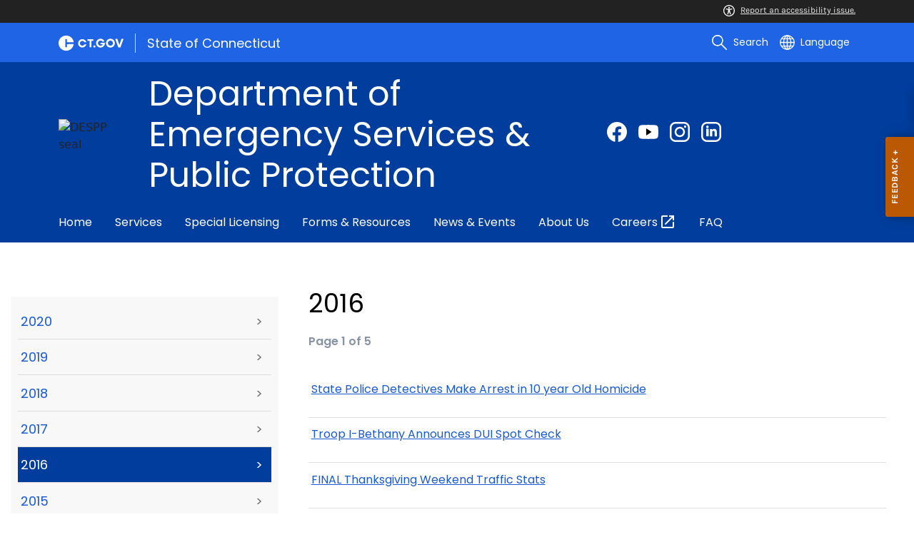

--- FILE ---
content_type: text/html; charset=utf-8
request_url: https://portal.ct.gov/DESPP/Press-Releases/2016
body_size: 14625
content:

<!DOCTYPE html>
<html lang="en">

<head>

    <!-- uat/version deploy -->
    <link rel="shortcut icon" href="/assets/agencyscaffolding/images/favIcon.ico" type="image/x-icon" />
    

<script src="/sitecore%20modules/Web/ExperienceForms/scripts/jquery-3.6.3.min.js"></script>
<script src="/sitecore%20modules/Web/ExperienceForms/scripts/jquery.validate.min.js"></script>
<script src="/sitecore%20modules/Web/ExperienceForms/scripts/jquery.validate.unobtrusive.min.js"></script>
<script src="/sitecore%20modules/Web/ExperienceForms/scripts/jquery.unobtrusive-ajax.min.js"></script>
<script src="/sitecore%20modules/Web/ExperienceForms/scripts/form.validate.js"></script>
<script src="/sitecore%20modules/Web/ExperienceForms/scripts/form.tracking.js"></script>
<script src="/sitecore%20modules/Web/ExperienceForms/scripts/form.conditions.js"></script>
<!-- Google Tag Manager -->
<script>(function(w,d,s,l,i){w[l]=w[l]||[];w[l].push({'gtm.start':
new Date().getTime(),event:'gtm.js'});var f=d.getElementsByTagName(s)[0],
j=d.createElement(s),dl=l!='dataLayer'?'&l='+l:'';j.async=true;j.src=
'https://www.googletagmanager.com/gtm.js?id='+i+dl;f.parentNode.insertBefore(j,f);
})(window,document,'script','dataLayer','GTM-PLHGNDT');</script>
<!-- End Google Tag Manager -->
    

<title>2016</title>
<meta name="description" content="" />
<meta name="keywords" content="" />
        <meta name="robots" content="index, follow" />

<!-- FACEBOOK -->
<meta property="og:description" content="" />
<meta property="og:title" content="2016" />
<meta property="og:url" content="https://portal.ct.gov/despp/press-releases/2016" />
<meta property="og:locale" content="en" />
<meta property="og:type" content="article" />
<meta property="og:image" content="" />
<!-- TWITTER -->
<meta name="twitter:card" content="summary" />
<meta name="twitter:url" content="https://portal.ct.gov/despp/press-releases/2016" />
<meta name="twitter:title" content="2016" />
<meta name="twitter:description" content="" />
<meta name="twitter:image" content="" />
<!-- GSC Filters -->
<meta name="pagetype" content="webpages" />





<link rel="canonical" href="https://portal.ct.gov/despp/press-releases/2016" />



<!-- <PageMap>
       <DataObject type="PageData">
          <Attribute name="type">webpages</Attribute>
          <Attribute name="metatitle">2016</Attribute>
       </DataObject>
    </PageMap> -->

    <!-- TODO:: Read the sitename from configuration -->
    <meta property="og:site_name" content="CT.gov" />
    <meta charset="utf-8" />
    <meta http-equiv="X-UA-Compatible" content="IE=edge" />
    <meta name="viewport" content="width=device-width, initial-scale=1" />
    <meta name="apple-mobile-web-app-capable" content="yes" />
    <meta name="mobile-web-app-capable" content="yes" />
    <meta name="apple-mobile-web-app-status-bar-style" content="black" />

    <link rel="preload" as="font" href="/assets/agencyscaffolding/css/fonts.min.css?v=20260122042223" />
    <link rel="stylesheet" href="/assets/agencyscaffolding/css/components.min.css?v=20260122042223" />
    <link rel="stylesheet" href="/assets/agencyscaffolding/css/print.min.css?v=20260122042223" media="print" />

    
    <link rel="stylesheet" href="/fractal-design-system/css/global.css?v=20260122042223" />

    <script src="/assets/agencyscaffolding/js/acc-bundle.js?v=20260122042223"></script>

    


    <script>
        /** Google search place holder code */
        (function () {
            var cx = '53ed35cfd40aa4b2b';
            var gcse = document.createElement('script');
            gcse.type = 'text/javascript';
            gcse.async = true;
            gcse.src = 'https://cse.google.com/cse.js?cx=' + cx;
            var s = document.getElementsByTagName('script')[0];
            s.parentNode.insertBefore(gcse, s);
        })();

        var searchPlaceholder = false;
        function initiatePlaceholder() {
            var dmvHomeSearchEl = document.getElementById('gsc-i-id2');

            if (dmvHomeSearchEl) {
                searchPlaceholder = true;
                dmvHomeSearchEl.placeholder = '';
            }
            var dmvHomeSearchEl1 = document.getElementById('gsc-i-id1');
            if (dmvHomeSearchEl1) {
                searchPlaceholder = true;
                dmvHomeSearchEl1.placeholder = 'Search Portal';
            }
            if (searchPlaceholder === false) {
                setTimeout(initiatePlaceholder, 300);
            }


        }
        setTimeout(initiatePlaceholder, 300);

        /** Google search place holder code */
    </script>

    
<meta name="VIcurrentDateTime" content="639047077960624748" />
<meta name="VirtualFolder" content="/despp/" />
<script type="text/javascript" src="/layouts/system/VisitorIdentification.js"></script>


</head>
<body>

    

<!-- Google Tag Manager (noscript) -->
<noscript><iframe src="https://www.googletagmanager.com/ns.html?id=GTM-PLHGNDT"
height="0" width="0" style="display:none;visibility:hidden"></iframe></noscript>
<!-- End Google Tag Manager (noscript) -->

    <access-bar></access-bar>
    <div class="page-wrap ctgov">

        

<style>
@media only screen and (max-width: 575.98px) {
    body:not(.dmv) {
        .language-widget .dropdown-menu {
            max-width: 300px !important;
        }
        .language_dropdown_menu .dropdown-item {
            white-space: unset;
            line-height: 21px;
            margin-bottom: 5px;
        }
    }
}
</style>






    <header class="cg-c-site-header" role="banner" aria-label="main site header">

    <div class="cg-c-accessbar">
        <div class="container">
            <div class="row-col">
                <a href="javascript:void(0);" onclick="window.location.href='https://www.surveymonkey.com/r/M8XWWCN?Acc=true&amp;SourceUrl='+encodeURIComponent(window.location.href);" class="cg-c-accessbar__link">
                    <svg version="1.1" class="cg-c-accessbar__header-icon" xmlns="http://www.w3.org/2000/svg" xmlns:xlink="http://www.w3.org/1999/xlink" x="0px" y="0px" viewBox="0 0 122.9 122.9" style="enable-background:new 0 0 122.9 122.9;" xml:space="preserve">

                    <path class="cg-c-accessbar__acc-icon" d="M61.4,0c33.9,0,61.5,27.5,61.5,61.4s-27.5,61.5-61.4,61.5C27.5,122.9,0,95.4,0,61.5C0,45.2,6.5,29.5,18,18
	C29.5,6.5,45.1,0,61.4,0z M61,74.2l-9,24.7c-0.4,1.3-1.4,2.3-2.6,2.8c-2.5,1.2-5.5,0.1-6.6-2.4c-0.6-1.2-0.6-2.6-0.2-3.8l6.2-17.3
	c0.5-1.3,0.9-2.6,1.2-4c0.3-1.4,0.4-2.8,0.5-4.2c0.2-2.5,0.4-5.3,0.5-7.9s0.2-5.2,0.3-7.3c0.1-2.6-0.6-2.8-2.7-3.3l-0.4-0.1l-18-3.4
	c-1.3-0.2-2.5-1-3.2-2.1c-1.6-2.3-1-5.4,1.3-7c1.1-0.8,2.4-1,3.8-0.8l19.3,3.6c0.8,0.1,1.5,0.2,2.3,0.2c2.4,0.3,4.8,0.5,7.2,0.5
	c3-0.1,6-0.3,8.9-0.7c0.9-0.1,1.8-0.2,2.6-0.3l18.2-3.4c1.3-0.3,2.6,0,3.8,0.7c2.3,1.5,2.9,4.7,1.3,6.9c0,0,0,0,0,0.1
	c-0.8,1.1-1.9,1.8-3.2,2.1l-17.4,3.3c-0.6,0.1-1.1,0.2-1.6,0.3c-1.8,0.3-2.7,0.5-2.6,3.1c0.1,1.9,0.3,4.2,0.6,6.5
	c0.3,2.8,0.8,5.7,1.3,8.4c0.3,1.8,0.6,3.2,1,4.6s0.8,2.8,1.4,4.4l6.1,16.9c0.9,2.6-0.4,5.5-3,6.4c-1.3,0.5-2.6,0.4-3.8-0.2
	c-1.2-0.6-2.1-1.6-2.6-2.8l-9-24.7l-1-1.8L61,74.2L61,74.2z M61.4,20.7c4.9,0,8.8,3.9,8.8,8.8c0,4.9-3.9,8.8-8.8,8.8
	c-4.9,0-8.8-3.9-8.8-8.8c0-2.3,0.9-4.6,2.6-6.2C56.9,21.6,59.1,20.7,61.4,20.7z M97.8,25.1C77.7,5,45.2,4.9,25.1,25
	S4.9,77.6,25,97.7s52.6,20.2,72.7,0.1c9.7-9.6,15.1-22.7,15.1-36.4C112.8,47.8,107.4,34.7,97.8,25.1z"></path>
        </svg>Report an accessibility issue.
                </a>
            </div>
        </div>
    </div>

    <script>
        document.addEventListener('DOMContentLoaded', function () {
            var accessBars = document.getElementsByTagName('access-bar');
            for (var i = 0; i < accessBars.length; i++) {
                accessBars[i].style.display = 'none';
            }
        });
    </script>










        <div class="cg-c-utilbar">
            <div class="container">
                <div class="row">
                    <div class="col-6">

<a href="https://portal.ct.gov/" class="cg-c-util-masthead" ><img src="https://portal.ct.gov/despp/-/media/ctgov/feature/global/header/ctgov-logo-without-business-name.svg?rev=f0cc4286c5124e958cc22ceec4f96652&amp;la=en&amp;hash=40304ECD483F9F33B2E637FF7794F35D" class="cg-c-util-masthead__logo" alt="Connecticut’s Official State Website Logo" />                                        <span class="cg-c-util-masthead__pipe"></span>
                                        <span class="cg-c-util-masthead__title">State of Connecticut</span>
</a>
                    </div>
                    <div class="col-6">

                        <div class="cg-c-navbar">

                            <!-- search -->

    <script>
        /** Google search place holder code */
        (function () {
            var cx = '53ed35cfd40aa4b2b';
            var gcse = document.createElement('script');
            gcse.type = 'text/javascript';
            gcse.async = true;
            gcse.src = 'https://cse.google.com/cse.js?cx=' + cx;
            var s = document.getElementsByTagName('script')[0];
            s.parentNode.insertBefore(gcse, s);
        })();

        var searchPlaceholder = false;
        function initiatePlaceholder() {
            var dmvHomeSearchEl = document.getElementById('gsc-i-id2');

            if (dmvHomeSearchEl) {
                searchPlaceholder = true;
                dmvHomeSearchEl.placeholder = '';
            }
            var dmvHomeSearchEl1 = document.getElementById('gsc-i-id1');
            if (dmvHomeSearchEl1) {
                searchPlaceholder = true;
                dmvHomeSearchEl1.placeholder = '';
            }
            if (searchPlaceholder === false) {
                setTimeout(initiatePlaceholder, 300);
            }

        }
        setTimeout(initiatePlaceholder, 300);
    </script>
    <div class="cg-c-navbar__item js-navbar__search-input">
        <div class="cg-c-navbar__search-input">
            <div class="gcse-searchbox-only"
                 enableAutoComplete="enableAutoComplete"
                 data-resultsUrl="https://portal.ct.gov/despp/search"
                 data-enableHistory="True"
                 data-autoCompleteMaxCompletions=""
                 data-autoCompleteMatchType=""
                 data-defaultToRefinement=""
                 data-as_sitesearch="">
                <div id="___gcse_0">
                    <div class="gsc-control-searchbox-only gsc-control-searchbox-only-en"
                         dir="ltr">
                        <form class="gsc-search-box gsc-search-box-tools"
                              accept-charset="utf-8">
                            <table class="gsc-search-box"
                                   cellspacing="0"
                                   cellpadding="0">
                                <tbody>
                                    <tr>
                                        <td class="gsc-input"
                                            placeholder="">
                                            <div class="gsc-input-box" id="gsc-iw-id1">
                                                <table style="width: 100%; padding: 0px;"
                                                       id="gs_id50"
                                                       class="gstl_50 gsc-input"
                                                       placeholder=""
                                                       cellspacing="0"
                                                       cellpadding="0">
                                                    <tbody>
                                                        <tr>
                                                            <td id="gs_tti50" class="gsib_a">
                                                                <input autocomplete="off"
                                                                       type="text"
                                                                       size="10"
                                                                       class="gsc-input"
                                                                       name="search"
                                                                       title="search"
                                                                       style="width: 100%; padding: 0px; border: medium none; margin: 0px; height: auto; background: rgb(255, 255, 255) url(&quot;https://www.google.com/cse/static/images/1x/en/branding.png&quot;) no-repeat scroll left center; outline: currentcolor none medium;"
                                                                       id="gsc-i-id1"
                                                                       dir="ltr"
                                                                       spellcheck="false"
                                                                       placeholder="How can we help?" />
                                                            </td>
                                                            <td class="gsib_b">
                                                                <div class="gsst_b"
                                                                     id="gs_st50"
                                                                     dir="ltr">
                                                                    <a class="gsst_a"
                                                                       href="javascript:void(0)"
                                                                       style="display: none;"
                                                                       title="Clear search box"
                                                                       role="button">
                                                                        <span class="gscb_a"
                                                                              id="gs_cb50"
                                                                              aria-hidden="true">×</span>
                                                                    </a>
                                                                </div>
                                                            </td>
                                                        </tr>
                                                    </tbody>
                                                </table>
                                            </div>
                                        </td>
                                        <td class="gsc-search-button">
                                            <button class="gsc-search-button gsc-search-button-v2">
                                                <svg width="13"
                                                     height="13"
                                                     viewBox="0 0 13 13">
                                                    <title>search</title>
                                                    <path d="m4.8495 7.8226c0.82666 0 1.5262-0.29146 2.0985-0.87438 0.57232-0.58292 0.86378-1.2877 0.87438-2.1144 0.010599-0.82666-0.28086-1.5262-0.87438-2.0985-0.59352-0.57232-1.293-0.86378-2.0985-0.87438-0.8055-0.010599-1.5103 0.28086-2.1144 0.87438-0.60414 0.59352-0.8956 1.293-0.87438 2.0985 0.021197 0.8055 0.31266 1.5103 0.87438 2.1144 0.56172 0.60414 1.2665 0.8956 2.1144 0.87438zm4.4695 0.2115 3.681 3.6819-1.259 1.284-3.6817-3.7 0.0019784-0.69479-0.090043-0.098846c-0.87973 0.76087-1.92 1.1413-3.1207 1.1413-1.3553 0-2.5025-0.46363-3.4417-1.3909s-1.4088-2.0686-1.4088-3.4239c0-1.3553 0.4696-2.4966 1.4088-3.4239 0.9392-0.92727 2.0864-1.3969 3.4417-1.4088 1.3553-0.011889 2.4906 0.45771 3.406 1.4088 0.9154 0.95107 1.379 2.0924 1.3909 3.4239 0 1.2126-0.38043 2.2588-1.1413 3.1385l0.098834 0.090049z"></path>
                                                </svg>
                                            </button>
                                        </td>
                                        <td class="gsc-clear-button">
                                            <div class="gsc-clear-button"
                                                 title="clear results">&nbsp;</div>
                                        </td>
                                    </tr>
                                </tbody>
                            </table>
                        </form>
                    </div>
                </div>

            </div>
        </div>
    </div>
    <div class="cg-c-navbar__item">
        <button class="cg-c-navbar__button cg-c-navbar__button--search js-navbar__search"
                aria-label="search"
                tabindex="0">
            <img src="https://portal.ct.gov/despp/-/media/ctgov/feature/global/header/search-outline-white.svg?rev=54de92f8396d4345b13a0c401444cf84&amp;la=en&amp;hash=DAF6C56D1F109D6049F3F25D7CB714CC" class="cg-c-navbar__icon cg-c-navbar__icon--search" alt="" />
            <span class="cg-c-navbar__link-text">
                Search
            </span>
        </button>
        <div class="cg-c-navbar__button cg-c-navbar__button--close js-navbar__search--close">
            <img src="https://portal.ct.gov/despp/-/media/ctgov/feature/search/search/close-outline-white.svg?rev=cc30841e197f4423b2bb31dc50adb200&amp;la=en&amp;hash=37F5A7458B824E90AB7D65153C163D4D" class="cg-c-navbar__icon cg-c-navbar__icon--close" alt="Close Search" />
        </div>
    </div>






                            <!-- language -->
                            
<div class="cg-c-navbar__item js-navbar__language">
    <button class="cg-c-navbar__button cg-c-navbar__button--language"
            tabindex="0"
            id="cg-language-toggle"
            aria-label="Select a language"
            aria-haspopup="true"
            aria-expanded="false">
        <img src="/-/media/CtGov/Feature/Global/Header/globe-outline-white.svg"
             class="cg-c-navbar__icon cg-c-navbar__icon--language" alt="" /><span class="cg-c-navbar__link-text">
            Language
        </span>
    </button>
    <ul class="cg-c-menu cg-c-menu--navbar dropdown-menu notranslate"
        aria-labelledby="cg-language-toggle"
        id="cg-language-content">

            <li class="cg-c-menu__item">
                <a class="cg-c-menu__link dropdown-item" href="javascript:void(0);" data-language="ar">Arabic</a>
            </li>
            <li class="cg-c-menu__item">
                <a class="cg-c-menu__link dropdown-item" href="javascript:void(0);" data-language="zh-CN">Chinese (Simplified)</a>
            </li>
            <li class="cg-c-menu__item">
                <a class="cg-c-menu__link dropdown-item" href="javascript:void(0);" data-language="zh-TW">Chinese (Traditional)</a>
            </li>
            <li class="cg-c-menu__item">
                <a class="cg-c-menu__link dropdown-item" href="javascript:void(0);" data-language="en_US">English</a>
            </li>
            <li class="cg-c-menu__item">
                <a class="cg-c-menu__link dropdown-item" href="javascript:void(0);" data-language="fr">French</a>
            </li>
            <li class="cg-c-menu__item">
                <a class="cg-c-menu__link dropdown-item" href="javascript:void(0);" data-language="de">German</a>
            </li>
            <li class="cg-c-menu__item">
                <a class="cg-c-menu__link dropdown-item" href="javascript:void(0);" data-language="ht">Haitian Creole</a>
            </li>
            <li class="cg-c-menu__item">
                <a class="cg-c-menu__link dropdown-item" href="javascript:void(0);" data-language="hi">Hindi</a>
            </li>
            <li class="cg-c-menu__item">
                <a class="cg-c-menu__link dropdown-item" href="javascript:void(0);" data-language="it">Italian</a>
            </li>
            <li class="cg-c-menu__item">
                <a class="cg-c-menu__link dropdown-item" href="javascript:void(0);" data-language="ko">Korean</a>
            </li>
            <li class="cg-c-menu__item">
                <a class="cg-c-menu__link dropdown-item" href="javascript:void(0);" data-language="ps">Pashto</a>
            </li>
            <li class="cg-c-menu__item">
                <a class="cg-c-menu__link dropdown-item" href="javascript:void(0);" data-language="pl">Polish</a>
            </li>
            <li class="cg-c-menu__item">
                <a class="cg-c-menu__link dropdown-item" href="javascript:void(0);" data-language="pt">Portuguese (Brazil)</a>
            </li>
            <li class="cg-c-menu__item">
                <a class="cg-c-menu__link dropdown-item" href="javascript:void(0);" data-language="ru">Russian</a>
            </li>
            <li class="cg-c-menu__item">
                <a class="cg-c-menu__link dropdown-item" href="javascript:void(0);" data-language="es">Spanish</a>
            </li>
            <li class="cg-c-menu__item">
                <a class="cg-c-menu__link dropdown-item" href="javascript:void(0);" data-language="tl">Filipino</a>
            </li>
            <li class="cg-c-menu__item">
                <a class="cg-c-menu__link dropdown-item" href="javascript:void(0);" data-language="uk">Ukrainian</a>
            </li>
            <li class="cg-c-menu__item">
                <a class="cg-c-menu__link dropdown-item" href="javascript:void(0);" data-language="vi">Vietnamese</a>
            </li>

    </ul>
</div>

    <div class="google_translate">
        <div id="newTranslate_element"> </div>
        <script type="text/javascript"
                src="//translate.google.com/translate_a/element.js?cb=initGoogleTranslateElement"></script>
    </div>




                            <!-- sign in -->


                        </div>

                    </div>
                </div>
            </div>
        </div>

        <!-- end of utility bar -->
        <!-- home hero background images -->

        <div class="cg-n-navigation__container" style="background-image: url('')">
            <div class="container">
                <div class="row">
                    <div class="col-6 col-lg-8">
                        <span id="heroTitleValueForH1" style="display: none;">Department of Emergency Services &amp; Public Protection</span>

                        <script>
                            document.addEventListener("DOMContentLoaded", function () {

                                // Check if there are any h1 tags on the page except for the one with id "ct-logoutModalLabel"
                                var h1Tags = document.querySelectorAll("h1:not(#ct-logoutModalLabel)");

                                var isHome = "False";
                                console.log("It is home page: ", isHome)

                                if (h1Tags.length <= 0 && isHome == "True") {
                                    var heroTitleValue = document.getElementById("heroTitleValueForH1").textContent;
                                    console.log("Value of heroTitleValueForH1:", heroTitleValue);

                                    var srOnlySpan = document.createElement("span");
                                    srOnlySpan.className = "sr-only";

                                    var newH1 = document.createElement("h1");
                                    newH1.textContent = heroTitleValue;

                                    srOnlySpan.appendChild(newH1);
                                    document.body.insertBefore(srOnlySpan, document.body.firstChild);
                                    console.log("New sr-only span with h1 inserted into the DOM.");
                                } else {
                                    console.log("No h1 tags found on the page.");
                                }
                            });
                        </script>


                        <div class="cg-c-agency-head">
        <div class="cg-c-agency-head__logo">
            <img src="https://portal.ct.gov/despp/-/media/despp-beta/images/dessp-seal.svg?rev=f26a807ac8064e31a6ff6b67bb1c8801&amp;la=en&amp;hash=37D7F4771CDA22C5084D458927AAB2BB" class="cg-c-agency-head__imgsrc" alt="DESPP seal" />
        </div>
        
    <div class="cg-c-agency-head__masthead">
        <div class="cg-c-agency-head__title">
            Department of Emergency Services & Public Protection
        </div>
        <div class="cg-c-agency-head__description">
            
        </div>
    </div>
</div>

                    </div>

                    <div class="col-6 col-lg-4">

                        <!-- social icons -->
    <div class="cg-c-social-menu">
        <ul class="cg-c-social-menu__list">

                        <li class="cg-c-social-menu__item">
                            <a href="https://www.facebook.com/p/CT-Department-of-Emergency-Services-and-Public-Protection-61557885890337/" target="" aria-label="Facebook external link" class="cg-c-social-menu__link">
                                <img class="cg-c-social-menu__icon-img" src="https://portal.ct.gov/despp/-/media/ctgov/project/agencyscaffolding/footer/fb.svg?rev=54744f26dcb64eb58126547a380e8211" alt="Facebook" />
                            </a>
                        </li>
                        <li class="cg-c-social-menu__item">
                            <a href="https://www.youtube.com/channel/UCv5NNKK6u3xgcTpxDNw0fvg" target="" aria-label="Youtube external link" class="cg-c-social-menu__link">
                                <img class="cg-c-social-menu__icon-img" src="https://portal.ct.gov/despp/-/media/ctgov/project/agencyscaffolding/footer/youtube.svg?rev=0f7e26ac0f0a448a8810d70ec19d6384" alt="YouTube" />
                            </a>
                        </li>
                        <li class="cg-c-social-menu__item">
                            <a href="https://www.instagram.com/ctdespp/" target="" aria-label="Instagram external link" class="cg-c-social-menu__link">
                                <img class="cg-c-social-menu__icon-img" src="https://portal.ct.gov/despp/-/media/ctgov/project/agencyscaffolding/footer/instagram.svg?rev=9233cbf17bab430684985273b3a58ecb" alt="Instagram" />
                            </a>
                        </li>
                        <li class="cg-c-social-menu__item">
                            <a href="https://www.linkedin.com/company/ct-department-of-emergency-services-and-public-protection/posts/?feedView=all" target="" aria-label="linkedin external link" class="cg-c-social-menu__link">
                                <img class="cg-c-social-menu__icon-img" src="https://portal.ct.gov/despp/-/media/ctgov/project/agencyscaffolding/footer/linkedin.svg?rev=bb130d352fa349da9c37dc22f3898479" alt="Linkedin" />
                            </a>
                        </li>

        </ul>
    </div>


                    </div>
                </div>
            </div>

            <div class="container">
                <div class="row-col">

                    <!-- navigation -->
    <div class="cg-c-main-nav__container">

        <div class="cg-c-hamburger hidden" id="hamburger">
            <div class="cg-c-hamburger__clickable" tabindex="0">Department of Emergency Services & Public Protection</div>
            <span class="cg-c-hamburger__icon">&#9776;</span>
            <span class="cg-c-hamburger__title">Department of Emergency Services & Public Protection</span>
            <span class="cg-c-hamburger__menu-label">Main Menu</span>
        </div>

        <div class="cg-c-main-nav__menu-overlay"></div>

        <nav class="cg-c-main-nav" role="navigation" aria-label="Press control + alt + spacebar to open submenus">

            <div class="cg-c-main-nav__meta-nav">
                <div class="cg-c-menu-close hidden" id="menu-close" tabindex="0">
                    <span class="cg-c-menu-close__icon">&times;</span>
                    Close
                </div>

                <div class="cg-c-menu-sub-back hidden"
                     id="menu-sub-back"
                     tabindex="0">
                    <span class="cg-c-menu-sub-back__icon">&#x2B90;</span>
                    Back
                </div>

                <div class="cg-c-menu-sub-sub-back hidden"
                     id="menu-sub-sub-back"
                     tabindex="0">
                    <span class="cg-c-menu-sub-sub-back__icon">&#x2B90;</span>
                    Back
                </div>
            </div>
                <ul class="cg-c-main-nav__list cg-c-main-nav__list--main">
                            <li class="cg-c-main-nav__item">
<a href="https://portal.ct.gov/despp" class="cg-c-main-nav__link" >Home</a>                                
                                
                            </li>
                            <li class="cg-c-main-nav__item">
<a href="https://portal.ct.gov/despp/services" class="cg-c-main-nav__link" >Services</a>                                
                                
                            </li>
                            <li class="cg-c-main-nav__item">
<a href="https://portal.ct.gov/despp/slfu" class="cg-c-main-nav__link" >Special Licensing</a>                                
                                
                            </li>
                            <li class="cg-c-main-nav__item">
<a href="https://portal.ct.gov/despp/forms-and-resources" class="cg-c-main-nav__link" >Forms & Resources</a>                                
                                
                            </li>
                            <li class="cg-c-main-nav__item">
<a href="https://portal.ct.gov/despp/news-and-events" class="cg-c-main-nav__link" >News & Events</a>                                
                                
                            </li>
                            <li class="cg-c-main-nav__item">
<a href="https://portal.ct.gov/despp/about-us" class="cg-c-main-nav__link" >About Us</a>                                
                                
                            </li>
                            <li class="cg-c-main-nav__item">
<a href="https://www.jobapscloud.com/CT/?Keyword&amp;Loc&amp;DeptNumber=DPS32000&amp;OccList&amp;JobType&amp;KeywordFullText=0" class="cg-c-main-nav__link" >Careers</a>                                
                                
                            </li>
                            <li class="cg-c-main-nav__item">
<a href="https://portal.ct.gov/despp/knowledge-base/categories/frequently-asked-questions" class="cg-c-main-nav__link" >FAQ</a>                                
                                
                            </li>
                </ul>
        </nav>
    </div>
                </div>
            </div>
        </div>

    </header>
    <!-- sign out modal -->
    <div class="cg-c-modal modal fade"
         id="js-logoutModal"
         data-backdrop="static"
         data-keyboard="false"
         tabindex="-1"
         aria-labelledby="ct-logoutModalLabel"
         aria-hidden="true">
        <div class="modal-dialog modal-dialog modal-dialog-centered">
            <div class="modal-content">
                <div class="modal-header">
                    <h2 class="modal-title" id="ct-logoutModalLabel">
                        You are about to Logout
                    </h2>
                    <button type="button"
                            class="cg-c-modal__close close"
                            data-dismiss="modal"
                            data-bs-dismiss="modal"
                            aria-label="Close">
                        <span aria-hidden="true">&times;</span>
                    </button>
                </div>
                <div class="modal-body">
                    Are you sure you want to log out of your account? If you do want to logout, please click Logout.
                </div>
                <div class="modal-footer">

                    <button type="button"
                            class="cg-c-button cg-c-button--secondary"
                            data-dismiss="modal"
                            data-bs-dismiss="modal">
                        Cancel
                    </button>

                        <a class="cg-c-button cg-c-button--primary ct-logout" href="#" target="_self">Logout</a>

                </div>
            </div>
        </div>
    </div>

        <div>
            <article class="master-template">
                






<!-- validate dr environment -->
				<!--I had to update the placeholder to use placeholder vs DynamicPlaceholder and changed placeholder name to main content-->
                


<section>
    <div class="row">
        





    <div class="row">
        <div class="small-12 columns">

            <nav aria-label="You are here:" role="navigation">
                <ul class="cg-c-breadcrumbs">
                            <li class="cg-c-breadcrumbs__item">
                                <a class="cg-c-breadcrumbs__link" href="https://portal.ct.gov" Title="Portal Homepage of CT.gov">CT.gov Home</a></li>
                            <li class="cg-c-breadcrumbs__item">

                                <a class="cg-c-breadcrumbs__link" href="https://portal.ct.gov/despp" Title="despp">despp</a>
                            </li>
                            <li class="cg-c-breadcrumbs__item">

                                <a class="cg-c-breadcrumbs__link" href="https://portal.ct.gov/despp/press-releases" Title="Press Releases">Press Releases</a>
                            </li>
                            <li class="cg-c-breadcrumbs__item"><span class="show-for-sr">Current: </span>2016</li>
                </ul>
            </nav>
        </div>
    </div>

        


        <div class="small-12 medium-4 columns">
            



<nav class="cg-c-menu" data-equalizer-watch>
    <ul class="cg-c-list">
                    <li class="cg-c-list__item">
                        <a href="https://portal.ct.gov/despp/press-releases/2020" title=" " target="_self" class='cg-c-list__link cg-c-list__link--arrow'>2020</a>
                    </li>
                    <li class="cg-c-list__item">
                        <a href="https://portal.ct.gov/despp/press-releases/2019" title=" " target="_self" class='cg-c-list__link cg-c-list__link--arrow'>2019</a>
                    </li>
                    <li class="cg-c-list__item">
                        <a href="https://portal.ct.gov/despp/press-releases/2018" title=" " target="_self" class='cg-c-list__link cg-c-list__link--arrow'>2018</a>
                    </li>
                    <li class="cg-c-list__item">
                        <a href="https://portal.ct.gov/despp/press-releases/2017" title=" " target="_self" class='cg-c-list__link cg-c-list__link--arrow'>2017</a>
                    </li>
                    <li class="cg-c-list__item">
                        <a href="https://portal.ct.gov/despp/press-releases/2016" title=" " target="_self" class='cg-c-list__link cg-c-list__link--arrow cg-c-list__link--is-active'>2016</a>
                    </li>
                    <li class="cg-c-list__item">
                        <a href="https://portal.ct.gov/despp/press-releases/2015" title=" " target="_self" class='cg-c-list__link cg-c-list__link--arrow'>2015</a>
                    </li>
                    <li class="cg-c-list__item">
                        <a href="https://portal.ct.gov/despp/press-releases/2014" title=" " target="_self" class='cg-c-list__link cg-c-list__link--arrow'>2014</a>
                    </li>
                    <li class="cg-c-list__item">
                        <a href="https://portal.ct.gov/despp/press-releases/2013" title=" " target="_self" class='cg-c-list__link cg-c-list__link--arrow'>2013</a>
                    </li>
                    <li class="cg-c-list__item">
                        <a href="https://portal.ct.gov/despp/press-releases/2012" title=" " target="_self" class='cg-c-list__link cg-c-list__link--arrow'>2012</a>
                    </li>
                    <li class="cg-c-list__item">
                        <a href="https://portal.ct.gov/despp/press-releases/2011" title=" " target="_self" class='cg-c-list__link cg-c-list__link--arrow'>2011</a>
                    </li>
                    <li class="cg-c-list__item">
                        <a href="https://portal.ct.gov/despp/press-releases/2010" title=" " target="_self" class='cg-c-list__link cg-c-list__link--arrow'>2010</a>
                    </li>
                    <li class="cg-c-list__item">
                        <a href="https://portal.ct.gov/despp/press-releases/2009" title=" " target="_self" class='cg-c-list__link cg-c-list__link--arrow'>2009</a>
                    </li>
                    <li class="cg-c-list__item">
                        <a href="https://portal.ct.gov/despp/press-releases/2008" title=" " target="_self" class='cg-c-list__link cg-c-list__link--arrow'>2008</a>
                    </li>
                    <li class="cg-c-list__item">
                        <a href="https://portal.ct.gov/despp/press-releases/2007" title=" " target="_self" class='cg-c-list__link cg-c-list__link--arrow'>2007</a>
                    </li>
                    <li class="cg-c-list__item">
                        <a href="https://portal.ct.gov/despp/press-releases/2006" title=" " target="_self" class='cg-c-list__link cg-c-list__link--arrow'>2006</a>
                    </li>
                    <li class="cg-c-list__item">
                        <a href="https://portal.ct.gov/despp/press-releases/2005" title=" " target="_self" class='cg-c-list__link cg-c-list__link--arrow'>2005</a>
                    </li>
                    <li class="cg-c-list__item">
                        <a href="https://portal.ct.gov/despp/press-releases/2004" title=" " target="_self" class='cg-c-list__link cg-c-list__link--arrow'>2004</a>
                    </li>
    </ul>
    

    
        <form class="cg-c-search-form">
            <fieldset>
                    <legend class="cg-c-search-form__legend">Search Press Releases</legend>
                        <div class="cg-c-search-form__input-group">
                            <label class="show-for-sr" for="SearchKeyword">Search the current Topic with a Keyword</label>
                            <input Value="" class="cg-c-search-form__input-group-field" id="SearchKeyword" name="SearchKeyword" placeholder="by Keyword" type="search" value="" />
                            <div class="cg-c-search-form__input-group-button">
                                <button class="cg-c-button cg-c-button--search" title="Search Topic by Keyword" type="submit">
                                    <span class="show-for-sr">Filtered Topic Search</span>
                                    <i class="cg-c-button__icon cg-c-button--search__icon" aria-hidden="true"></i>
                                </button>
                            </div>
                        </div>
                                                                            </fieldset>

        </form>
</nav>

        </div>
        <div class="small-12 medium-8 columns">
            


    <div id="resultsPanel">
        
        <h2>2016 </h2>
                    <p class="of-results">
                <strong>
                    Page 1 of 5
                </strong>
            </p>
        
    <ul class="cg-c-list">

                <li class="cg-c-list__item cg-c-list__item--results">
                    
                    <p class="cg-c-list__title ">
                        <a href="https://portal.ct.gov/despp/press-releases/2016/state-police-detectives-make-arrest-in-10-year-old-homicide" target="_self" title="">
                            State Police Detectives Make Arrest in 10 year Old Homicide
                        </a>
                    </p>
                    <p class="cg-c-list__intro"></p>
                                                                            </li>
                <li class="cg-c-list__item cg-c-list__item--results">
                    
                    <p class="cg-c-list__title ">
                        <a href="https://portal.ct.gov/despp/press-releases/2016/troop-i-bethany-announces-dui-spot-check" target="_self" title="">
                            Troop I-Bethany Announces DUI Spot Check
                        </a>
                    </p>
                    <p class="cg-c-list__intro"></p>
                                                                            </li>
                <li class="cg-c-list__item cg-c-list__item--results">
                    
                    <p class="cg-c-list__title ">
                        <a href="https://portal.ct.gov/despp/press-releases/2016/final-thanksgiving-weekend-traffic-stats" target="_self" title="">
                            FINAL Thanksgiving Weekend Traffic Stats
                        </a>
                    </p>
                    <p class="cg-c-list__intro"></p>
                                                                            </li>
                <li class="cg-c-list__item cg-c-list__item--results">
                    
                    <p class="cg-c-list__title ">
                        <a href="https://portal.ct.gov/despp/press-releases/2016/state-police-at-troop-h-and-windsor-police-to-conduct-sobriety-checkpoint-nov-25" target="_self" title="">
                            State Police at Troop H and Windsor Police to Conduct Sobriety Checkpoint Nov. 25
                        </a>
                    </p>
                    <p class="cg-c-list__intro"></p>
                                                                            </li>
                <li class="cg-c-list__item cg-c-list__item--results">
                    
                    <p class="cg-c-list__title ">
                        <a href="https://portal.ct.gov/despp/press-releases/2016/state-police-detectives-investigate-bridgewater-home-invasion" target="_self" title="">
                            State Police Detectives Investigate Bridgewater Home Invasion
                        </a>
                    </p>
                    <p class="cg-c-list__intro"></p>
                                                                            </li>
                <li class="cg-c-list__item cg-c-list__item--results">
                    
                    <p class="cg-c-list__title ">
                        <a href="https://portal.ct.gov/despp/press-releases/2016/state-police-canine-unit-graduates-181st-narcotic-detection-dog-class" target="_self" title="">
                            State Police Canine Unit Graduates 181st Narcotic Detection Dog Class
                        </a>
                    </p>
                    <p class="cg-c-list__intro"></p>
                                                                            </li>
                <li class="cg-c-list__item cg-c-list__item--results">
                    
                    <p class="cg-c-list__title ">
                        <a href="https://portal.ct.gov/despp/press-releases/2016/state-police-detectives-make-arrest-in-prospect-arson" target="_self" title="">
                            State Police Detectives Make Arrest in Prospect Arson
                        </a>
                    </p>
                    <p class="cg-c-list__intro"></p>
                                                                            </li>
                <li class="cg-c-list__item cg-c-list__item--results">
                    
                    <p class="cg-c-list__title ">
                        <a href="https://portal.ct.gov/despp/press-releases/2016/state-police-detectives-investigate-north-windham-commerical-burglary" target="_self" title="">
                            State Police Detectives Investigate North Windham Commerical Burglary
                        </a>
                    </p>
                    <p class="cg-c-list__intro"></p>
                                                                            </li>
                <li class="cg-c-list__item cg-c-list__item--results">
                    
                    <p class="cg-c-list__title ">
                        <a href="https://portal.ct.gov/despp/press-releases/2016/update--state-police-detectives-investigate-mashantucket-pequot-tribal-police-officerinvolved-shooti" target="_self" title="">
                            ** UPDATE ** State Police Detectives Investigate Mashantucket Pequot Tribal Police Officer-Involved Shooting
                        </a>
                    </p>
                    <p class="cg-c-list__intro"></p>
                                                                            </li>
                <li class="cg-c-list__item cg-c-list__item--results">
                    
                    <p class="cg-c-list__title ">
                        <a href="https://portal.ct.gov/despp/press-releases/2016/troopers-seek-publics-help-in-killngly-fatal-motor-vehicle-accident-investigation" target="_self" title="">
                            Troopers Seek Public&#39;s Help in Killngly Fatal Motor Vehicle Accident Investigation
                        </a>
                    </p>
                    <p class="cg-c-list__intro"></p>
                                                                            </li>
                <li class="cg-c-list__item cg-c-list__item--results">
                    
                    <p class="cg-c-list__title ">
                        <a href="https://portal.ct.gov/despp/press-releases/2016/state-police-detectives-make-two-arrests-after-ar-15-stolen-from-state-police-cruiser" target="_self" title="">
                            State Police Detectives Make Two Arrests after AR-15 Stolen from State Police Cruiser
                        </a>
                    </p>
                    <p class="cg-c-list__intro"></p>
                                                                            </li>
                <li class="cg-c-list__item cg-c-list__item--results">
                    
                    <p class="cg-c-list__title ">
                        <a href="https://portal.ct.gov/despp/press-releases/2016/state-troopers-investigate-salem-burglary" target="_self" title="">
                            State Troopers Investigate Salem Burglary
                        </a>
                    </p>
                    <p class="cg-c-list__intro"></p>
                                                                            </li>
                <li class="cg-c-list__item cg-c-list__item--results">
                    
                    <p class="cg-c-list__title ">
                        <a href="https://portal.ct.gov/despp/press-releases/2016/state-police-prepare-for-thanksgiving-road-safety" target="_self" title="">
                            STATE POLICE PREPARE FOR THANKSGIVING ROAD SAFETY
                        </a>
                    </p>
                    <p class="cg-c-list__intro"></p>
                                                                            </li>
                <li class="cg-c-list__item cg-c-list__item--results">
                    
                    <p class="cg-c-list__title ">
                        <a href="https://portal.ct.gov/despp/press-releases/2016/state-police-detectives-investigate-willimantic-homicide" target="_self" title="">
                            State Police Detectives Investigate Willimantic Homicide
                        </a>
                    </p>
                    <p class="cg-c-list__intro"></p>
                                                                            </li>
                <li class="cg-c-list__item cg-c-list__item--results">
                    
                    <p class="cg-c-list__title ">
                        <a href="https://portal.ct.gov/despp/press-releases/2016/state-police-celebrate-30-years-of-trained-accelerant-detection-canines" target="_self" title="">
                            State Police Celebrate 30 Years of Trained Accelerant Detection Canines
                        </a>
                    </p>
                    <p class="cg-c-list__intro"></p>
                                                                            </li>
    </ul>
            <div class="cg-c-pagination cg-c-pagination--align-center">
                    <a href="/DESPP/Press-Releases/2016?page=1" class="is-active cg-c-button cg-c-button--dark">
                1
            </a>
            <a href="/DESPP/Press-Releases/2016?page=2" class=" cg-c-button cg-c-button--dark">
                2
            </a>
            <a href="/DESPP/Press-Releases/2016?page=3" class=" cg-c-button cg-c-button--dark">
                3
            </a>
            <a href="/DESPP/Press-Releases/2016?page=4" class=" cg-c-button cg-c-button--dark">
                4
            </a>
            <a href="/DESPP/Press-Releases/2016?page=5" class=" cg-c-button cg-c-button--dark">
                5
            </a>
                    <a href="/DESPP/Press-Releases/2016?page=2"
               class="cg-c-button cg-c-button--dark cg-c-button--icon-end">
                Next
                <span class="cg-c-button__icon cg-c-button__icon--forward-arrow"
                      aria-hidden="true"></span>
            </a>

    </div>



    </div>

        </div>
    </div>
</section>



                
                
                
                
                
                
            </article>
        </div>
        






    <article class="cg-c-footer-contact" role="contentinfo" aria-label="agency footer">
        <div class="container">
            <div class="row mb-2">
                <div class="col-lg-6">
                    <div class="cg-c-footer-contact__title">Department of Emergency Services and Public Protection</div>
                </div>
                <div class="col-lg-6">
                    <div class="cg-c-footer-contact__social-media">
                        <div class="social-media-isolated">


                                            <a href="https://www.facebook.com/p/CT-Department-of-Emergency-Services-and-Public-Protection-61557885890337/" target="">
                                                <img class="cg-c-footer-contact__icon-img" src="https://portal.ct.gov/despp/-/media/ctgov/project/agencyscaffolding/footer/fb.svg?rev=54744f26dcb64eb58126547a380e8211" alt="Facebook external link" />
                                            </a>
                                            <a href="https://www.youtube.com/channel/UCv5NNKK6u3xgcTpxDNw0fvg" target="">
                                                <img class="cg-c-footer-contact__icon-img" src="https://portal.ct.gov/despp/-/media/ctgov/project/agencyscaffolding/footer/youtube.svg?rev=0f7e26ac0f0a448a8810d70ec19d6384" alt="YouTube external link" />
                                            </a>
                                            <a href="https://www.instagram.com/ctdespp/" target="">
                                                <img class="cg-c-footer-contact__icon-img" src="https://portal.ct.gov/despp/-/media/ctgov/project/agencyscaffolding/footer/instagram.svg?rev=9233cbf17bab430684985273b3a58ecb" alt="Instagram external link" />
                                            </a>
                                            <a href="https://www.linkedin.com/company/ct-department-of-emergency-services-and-public-protection/posts/?feedView=all" target="">
                                                <img class="cg-c-footer-contact__icon-img" src="https://portal.ct.gov/despp/-/media/ctgov/project/agencyscaffolding/footer/linkedin.svg?rev=bb130d352fa349da9c37dc22f3898479" alt="Linkedin external link" />
                                            </a>
                        </div>
                    </div>
                </div>
            </div>
            <div class="row mb-3">
                <div class="col-lg-3 expandable-col">
                    <p class="cg-c-footer-contact__address">
                        1111 Country Club Road<br />
Middletown, CT 06457<br />
                    </p>

                    <div class="cg-c-footer-contact__side-spacing"></div>


                    






                    




                    








                </div>

                <div class="col-lg-6 expandable-col">
                    <!-- new nav component decoupled from agency banner -->
                    <div id="navcentercol">






<!-- navigation -->


<!-- end navigation --></div>
                </div>

                <div class="col-lg-3 expandable-col" style="text-align: right;">
                    <div id="richtextrightcol"></div>
                </div>

            </div>

            <div class="row">

                <div class="col-lg-3 expandable-col">
                    <div id="linklistleftcol"></div>
                </div>

                <div class="col-lg-6 expandable-col">
                    <div id="richtextcentercol"></div>
                </div>

                <div class="col-lg-3 expandable-col" style="text-align: right;">
                    <div id="linklistrightcol"></div>
                </div>
            </div>
        </div>
    </article>



<footer class="cg-c-footer" role="contentinfo" aria-label="global footer">
    <div class="container">
        <div class="row">
                <div class="col-12 col-md-8">
                    <a href="https://portal.ct.gov" class="cg-c-masthead" ><img src="https://portal.ct.gov/despp/-/media/ctgov/feature/global/footer/ctgov-logo.svg?rev=f58db612552644c1b309e7dff3e11828&amp;la=en&amp;hash=D2248973E9161861F80EF3262AC9EF11" class="cg-c-masthead__logo cg-c-masthead__logo--footer" alt="ct.gov logo with flag embelishment" /></a>                                            <ul class="cg-c-footer__list">
                                <li class="cg-c-footer__list-item">
<a href="https://portal.ct.gov/About" class="cg-c-footer__link" target="_blank" rel="noopener noreferrer" >About CT</a>                                </li>
                                <li class="cg-c-footer__list-item">
<a href="https://portal.ct.gov/Policies/State-Privacy-Policy" class="cg-c-footer__link" target="_blank" rel="noopener noreferrer" >Policies</a>                                </li>
                                <li class="cg-c-footer__list-item">
<a href="https://portal.ct.gov/despp/-/media/sitecore-center/accessibility/it-accessibility-policy-final-for-release-07142025.pdf?rev=bd9ac94fd0bd4b5ea7ed11227682895a" class="cg-c-footer__link" target="_blank" title="Universal Website Accessibility Policy for State Websites" rel="noopener noreferrer" >Accessibility</a>                                </li>
                                <li class="cg-c-footer__list-item">
<a href="https://portal.ct.gov/Directories" class="cg-c-footer__link" target="_blank" rel="noopener noreferrer" >Directories</a>                                </li>
                                <li class="cg-c-footer__list-item">
<a href="https://portal.ct.gov/social_media" class="cg-c-footer__link" target="_blank" rel="noopener noreferrer" >Social Media</a>                                </li>
                                <li class="cg-c-footer__list-item">
<a href="https://portal.ct.gov/government/for-state-employees" class="cg-c-footer__link" target="_blank" rel="noopener noreferrer" >For State Employees</a>                                </li>
                        </ul>

                </div>
            <div class="col-12 col-md-4">
                <div class="cg-c-fstatus">
                                    <div tabindex="0" class="cg-c-fstatus__flg">
                                        <img src="https://portal.ct.gov/despp/-/media/ctgov/feature/global/footer/us_flag_color.jpg?rev=56b36237a9d84ebb8e4fb4b93856cb5e&amp;la=en&amp;h=27&amp;w=48&amp;hash=071CEA322DC436011DA22861F83C3BD6" class="cg-c-fstatus__icon" alt="US Flag Status icon" />
                                        <div class="cg-c-fstatus__text">
                                            <a href="https://portal.ct.gov/governor/flag-status" class="cg-c-fstatus__title cg-c-fstatus__page-link">
                                                    <div class="cg-c-fstatus__title">
                                                        United States
                                                    </div>
                                                    <strong>Mast:</strong>
                                                    <span>(Full)</span>
                                            </a>
                                        </div>
                                    </div>
                                    <div tabindex="0" class="cg-c-fstatus__flg">
                                        <img src="https://portal.ct.gov/despp/-/media/ctgov/feature/global/footer/ct_flag_color.jpg?rev=d397ede0229f440d86cbdc42c8cf207b&amp;la=en&amp;h=27&amp;w=48&amp;hash=993067C60696507058A088488F611810" class="cg-c-fstatus__icon" alt="CT Flag Status icon" />
                                        <div class="cg-c-fstatus__text">
                                            <a href="https://portal.ct.gov/governor/flag-status" class="cg-c-fstatus__title cg-c-fstatus__page-link">
                                                    <div class="cg-c-fstatus__title">
                                                        Connecticut
                                                    </div>
                                                    <strong>Mast:</strong>
                                                    <span>(Full)</span>
                                            </a>
                                        </div>
                                    </div>
                </div>
            </div>

            <div class="col-12">
                <p class="cg-c-copyright pt-0">&copy; 2026 CT.gov - Connecticut's Official State Website</p>
            </div>

        </div>
    </div>
</footer>
    </div>
    <script src="/assets/agencyscaffolding/js/client.min.js?v=20260122042223"></script>
    <script src="/fractal-design-system/js/bundle.js?v=20260122042223"></script>
</body>
</html>


--- FILE ---
content_type: image/svg+xml
request_url: https://portal.ct.gov/despp/-/media/ctgov/project/agencyscaffolding/footer/fb.svg?rev=54744f26dcb64eb58126547a380e8211
body_size: 706
content:
<svg width="32" height="32" viewBox="0 0 32 32" fill="none" xmlns="http://www.w3.org/2000/svg">
<g clip-path="url(#clip0_281_2425)">
<path d="M31.9958 15.7251C31.8078 6.85469 24.4947 -0.184509 15.6596 0.00419536C6.82454 0.1929 -0.184231 7.53642 0.00369242 16.4082C0.169118 24.2195 5.85977 30.6088 13.2484 31.8952V21.3291H9.28343V16.7112H13.2484V13.7544C13.2484 8.03476 16.852 6.51051 22.716 7.43542V11.551H20.048C18.6704 11.551 18.0589 12.1756 18.0589 13.7544V16.7112H22.5426L21.9842 21.3291H18.0589V31.9989C26.0656 30.965 32.1718 24.0108 31.9958 15.7238V15.7251Z" fill="#00214D"/>
</g>
<defs>
<clipPath id="clip0_281_2425">
<rect width="32" height="32" fill="white"/>
</clipPath>
</defs>
</svg>
